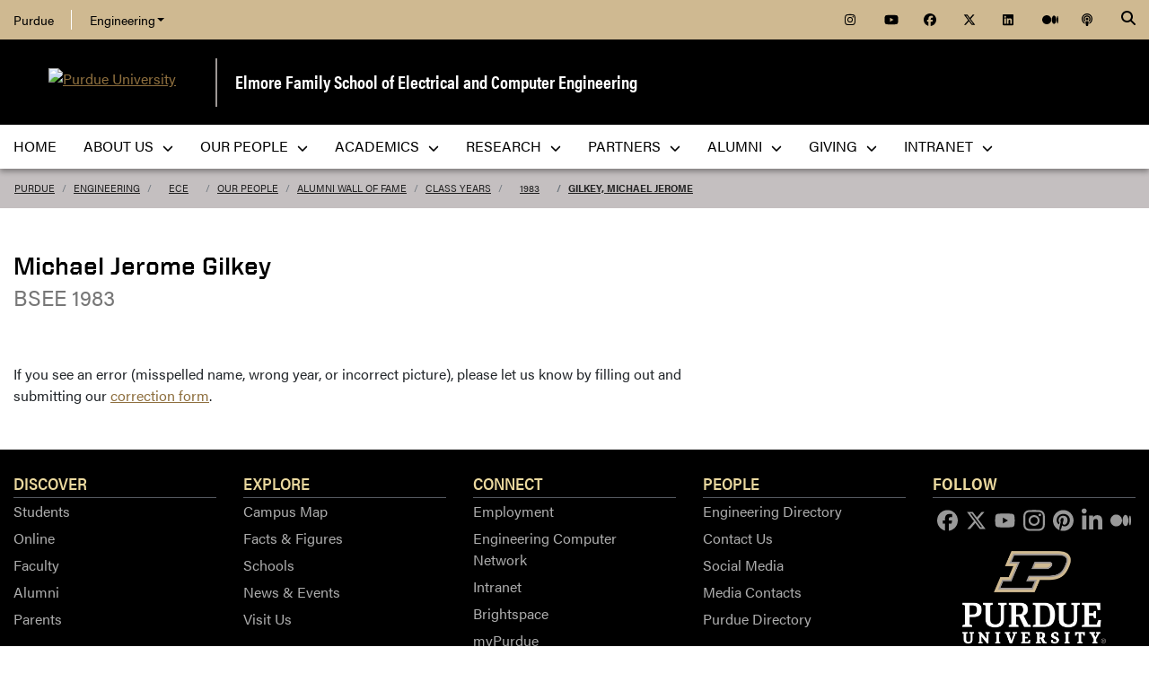

--- FILE ---
content_type: text/html; charset=utf-8
request_url: https://engineering.purdue.edu/ECE/People/WallOfFame/Classes/1983/010/details
body_size: 9792
content:


  


          
<!DOCTYPE html>
<html lang="en" class="school-site page-template">
  <head>
    
    
    <!-- Google Tag Manager --> 
    <script>(function(w,d,s,l,i){w[l]=w[l]||[];w[l].push({'gtm.start':
    new Date().getTime(),event:'gtm.js'});var f=d.getElementsByTagName(s)[0], j=d.createElement(s),dl=l!='dataLayer'?'&l='+l:'';j.async=true;j.src= 'https://www.googletagmanager.com/gtm.js?id='+i+dl;f.parentNode.insertBefore(j,f); })(window,document,'script','dataLayer','GTM-KHK4L3F');</script>
    <!-- End Google Tag Manager -->
  
    <title>View Student Details - Elmore Family School of Electrical and Computer Engineering - Purdue University</title>
    
    <meta name="description" content="Purdue University's Elmore Family School of Electrical and Computer Engineering, founded in 1888, is one of the largest ECE departments in the nation and is consistently ranked among the best in the country. ">
    <meta http-equiv="content-type" content="text/html; charset=utf-8">
    <meta http-equiv="X-UA-Compatible" content="IE=edge">
    <meta name="viewport" content="width=device-width, initial-scale=1">
    <meta name="verify-v1" content="JKVaFImaWT7i1dmxBtK2TCQIgB1qq6hCD7EzwbzCCys">  
    
    
    <meta name="debug:tagsource" content="/ECE/People/WallOfFame/details" />
<meta name="twitter:card" content="summary_large_image" />
<meta name="twitter:site" content="@PurdueEngineers" />
<meta property="twitter:title" content="View Student Details"/>
<meta property="twitter:image" content="https://engineering.purdue.edu/Wraps/ECO/wrap8/themes/default/common/og-image-default.png"/>
<meta property="twitter:description" content="Purdue University's Elmore Family School of Electrical and Computer Engineering, founded in 1888, is one of the largest ECE departments in the nation and is consistently ranked among the best in the country. "/>

<meta name="fb:app_id" content="607714557264941" />
<meta property="og:site_name" content="Elmore Family School of Electrical and Computer Engineering - Purdue University"/>
<meta property="og:title" content="View Student Details"/>
<meta property="og:image" content="https://engineering.purdue.edu/Wraps/ECO/wrap8/themes/default/common/og-image-default.png"/>
<meta property="og:type" content="article"/>
<meta property="og:url" content=""/>
<meta property="og:description" content="Purdue University's Elmore Family School of Electrical and Computer Engineering, founded in 1888, is one of the largest ECE departments in the nation and is consistently ranked among the best in the country. "/>
    
        
    <link href="https://www.purdue.edu/purdue/images/favicon.ico" rel="shortcut icon">
    <link href="https://www.purdue.edu/purdue/images/icon-iphone.png" rel="apple-touch-icon" sizes="76x76">
    <link href="https://www.purdue.edu/purdue/images/icon-ipad.png" rel="apple-touch-icon" sizes="76x76">
    <link href="https://www.purdue.edu/purdue/images/icon-iphone-retina.png" rel="apple-touch-icon" sizes="120x120">
    <link href="https://www.purdue.edu/purdue/images/icon-ipad-retina.png" rel="apple-touch-icon" sizes="152x152">
    
          <link rel="stylesheet" href="https://maxcdn.bootstrapcdn.com/bootstrap/4.0.0/css/bootstrap.css" crossorigin="anonymous">
    
    <!-- Acumin and Farnham -->
    <!-- link rel="stylesheet" href="https://use.typekit.net/ghc8hdz.css" -->
    <!-- Additional fonts -->
    <!-- link rel="stylesheet" href="https://www.purdue.edu/purdue/fonts/united-sans/united-sans.css" -->
    <link rel="stylesheet" type="text/css" href="https://www.purdue.edu/purdue/fonts/champion-all.css">
    <link href="https://fonts.googleapis.com/css?family=Archivo+Narrow:400,700|Archivo+Black&display=swap" rel="stylesheet">
    <!-- Fonts specified by Purdue as of May, 2021 -->
    <link rel="stylesheet" id="brandfonts-css" href="https://use.typekit.net/hrz3oev.css?ver=5.7" type="text/css" media="all">
    <link rel="stylesheet" id="unitedsans-css" href="https://marcom.purdue.edu/app/mu-plugins/boilerup-wp/unitedsans.css?ver=5.7" type="text/css" media="all">
    <link rel="stylesheet" id="sourceserif-css" href="https://fonts.googleapis.com/css2?family=Source+Serif+Pro%3Awght%40400%3B600%3B700&amp;display=swap&amp;ver=5.7" type="text/css" media="all">
        
    
  <link rel="stylesheet" type="text/css" href="/Wraps/ECO/wrap8/required/css_all.css" />
  <link rel="stylesheet" type="text/css" href="https://engineering.purdue.edu/ECE/local.css" />
  <link rel="stylesheet" type="text/css" href="https://engineering.purdue.edu/ECE/People/local.css" />
  <link rel="stylesheet" type="text/css" href="https://engineering.purdue.edu/ECE/People/WallOfFame/local.css" />

        
        
    <script src="https://code.jquery.com/jquery-3.3.1.js" integrity="sha256-2Kok7MbOyxpgUVvAk/HJ2jigOSYS2auK4Pfzbm7uH60=" crossorigin="anonymous"></script>
    
    <!-- To use the latest version, Purdue Engineering has paid in order to have more than 10,000 page views per month. -->
    <script src="https://kit.fontawesome.com/f660349cfc.js" crossorigin="anonymous"></script>
  
    <!-- Google Analytics -->
    <script>
    
      (function(i,s,o,g,r,a,m){i['GoogleAnalyticsObject']=r;i[r]=i[r]||function(){
      (i[r].q=i[r].q||[]).push(arguments)},i[r].l=1*new Date();a=s.createElement(o),
      m=s.getElementsByTagName(o)[0];a.async=1;a.src=g;m.parentNode.insertBefore(a,m)
      })(window,document,'script','//www.google-analytics.com/analytics.js','ga');
      
      // Record page hits to the Engineering analytics account
      ga('create', 'UA-18597052-1', 'auto');
      ga('require', 'linkid', {
        'cookieName': '_ela',
        'duration': 45,
        'levels': 5
      });
      ga('require', 'displayfeatures');
      ga('send', 'pageview');
      
      // Create a tracker to record page hits to the main Purdue analytics account
      // Commented out when we added Google Tag Manager so as to avoid duplicate pageview records.
      // ga('create', 'UA-2785081-1', 'auto', 'purdueTracker');
      // ga('purdueTracker.require', 'displayfeatures');
      // ga('purdueTracker.send', 'pageview');
      
      
      
    </script>
      
    <script>
      (function() {
        var cx = '005546694815405427626:vjkiafdey9e'; // Insert your own Custom Search engine ID here
        var gcse = document.createElement('script'); gcse.type = 'text/javascript'; gcse.async = true;
        gcse.src = 'https://cse.google.com/cse.js?cx=' + cx;
        var s = document.getElementsByTagName('script')[0]; s.parentNode.insertBefore(gcse, s);
      })();
    </script>
  
    
  
    

  </head>
  <body>
    
    
    <!-- Google Tag Manager (noscript) -->
    <noscript><iframe src="https://www.googletagmanager.com/ns.html?id=GTM-KHK4L3F" height="0" width="0" style="display:none;visibility:hidden"></iframe></noscript>
    <!-- End Google Tag Manager (noscript) -->
    
    <div id="page-container" class="container-fluid">
  
      <header class="header">
          
        <h1 class="sr-only">View Student Details - Elmore Family School of Electrical and Computer Engineering - Purdue University</h1>
        
        <a id="nav-skipto" class="sr-only" tabindex="0" href="#main">Skip to main content</a>
      
        <div id="top-bar-container" class="header container-fluid">

  <section class="header__goldBar container">
  
    <div class="header__goldBar--inner">
    
      <button aria-haspopup="true" class="header__goldBar--moButton" aria-expanded="false" aria-label="quick links">
        <i class="fas fa-bars" aria-hidden="true"></i>&nbsp;
        Quick Links
      </button>
      
      <section class="header__goldBar--menus">
      
        <nav id="top-main-menus" class="header__goldBar__quickLinks">
          <ul id="main-nav-menu" class="nav-menu">

            <li class="engr-purdue">
              <a href="//www.purdue.edu">Purdue</a>
            </li>
            
            
<li class="engr-college dropdown">
  <a id="engineering-menu-toggle" class="navbar-toggle" data-target=".dropdown-menu" data-toggle="collapse" href="#" onclick="$('.header__goldBar--menus').css({height:'auto'});">Engineering <b class="caret"></b></a> 
  <ul class="navbar-collapse dropdown-menu collapse">
    <li class="dropdown-item"><a href="https://engineering.purdue.edu/Engr">College of Engineering</a></li><li class="dropdown-item"><a href="https://engineering.purdue.edu/Engr/InfoFor">Information For...</a></li>
<li class="dropdown-item"><b><a href="/Engr/Academics/Schools">Academic Units</a></b></li>
<li class="dropdown-item"><a href="/AAE">Aeronautics and Astronautics</a></li>
<li class="dropdown-item"><a href="/ABE">Agricultural and Biological Engineering</a></li>
<li class="dropdown-item"><a href="/BME">Biomedical Engineering</a></li>
<li class="dropdown-item"><a href="/ChE">Chemical Engineering</a></li>
<li class="dropdown-item"><a href="/CCE">Civil and Construction Engineering</a></li>
<li class="dropdown-item"><a href="https://www.cs.purdue.edu/">Computer Science</a></li>
<li class="dropdown-item"><a href="/ECE">Electrical and Computer Engineering</a></li>
<li class="dropdown-item"><a href="/ENE">Engineering Education</a></li>
<li class="dropdown-item"><a href="/IE">Industrial Engineering</a></li>
<li class="dropdown-item"><a href="/MSE">Materials Engineering</a></li>
<li class="dropdown-item"><a href="/ME">Mechanical Engineering</a></li>
<li class="dropdown-item"><a href="/NE">Nuclear Engineering</a></li>
<li class="dropdown-item"><a href="/SEE">Sustainability Engineering and Environmental Engineering</a></li>
<li class="dropdown-item no-link"><b>Programs</b></li>
<li class="dropdown-item"><a href="/Honors">College of Engineering Honors Program</a></li>
<li class="dropdown-item"><a href="https://engineering.purdue.edu/Engr/Academics/Undergraduate/first-year-engineering">First-Year Engineering Program</a></li>
<li class="dropdown-item"><a href="https://www.purdue.edu/futureengineers/">Office of Future Engineers</a></li>
<li class="dropdown-item"><a href="/EPICS">EPICS</a></li>
<li class="dropdown-item"><a href="/GEP">Global Engineering Programs and Partnerships</a></li>
<li class="dropdown-item"><a href="https://insgc.spacegrant.org/">Indiana Space Grant Consortium</a></li>
<li class="dropdown-item"><a href="https://opp.purdue.edu/">Professional Practice (Co-Op) Program</a></li>
<li class="dropdown-item"><a href="/WiE">Women in Engineering Program</a></li>
<li class="dropdown-item"><a href="/Innovation">Innovation and Leadership Studies</a></li>
<li class="dropdown-item"><a href="/VIP">Vertically Integrated Projects</a></li>
<li class="dropdown-item"><a href="/semiconductors">Semiconductors @ Purdue</a></li>
<li class="dropdown-item"><a href="/NobleReach">Innovation for Public Service Certificate Program</a></li>
<li class="dropdown-item"><a href="/Engr/Academics/Deans-Leadership-Scholars">Dean's Leadership Scholars</a></li>
<li class="dropdown-item"><a href="/Engr/Academics/Graduate/Postdocs">Engineering Postdoctoral Scholars</a></li>
<li class="dropdown-item"><a href="/MSPE">Motorsports Engineering</a></li>
  </ul>
</li>

            
            <li class="spacer">
              &nbsp;
            </li>
            
            <li class="icon social">
              <a title="Instagram"
                 href="https://www.instagram.com/purdue.ece/">
                <span class="fab fa-instagram"></span>
              </a>
            </li>
            
            <li class="icon social">
              <a title="YouTube"
                 href="http://www.youtube.com/user/PurdueECE">
                <span class="fab fa-youtube"></span>
              </a>
            </li>
            
            <li class="icon social">
              <a title="Facebook"
                 href="https://www.facebook.com/purdueece">
                <span class="fab fa-facebook"></span>
              </a>
            </li>
            
            <li class="icon social">
              <a title="Twitter"
                 href="https://twitter.com/PurdueECE">
                <span class="fab fa-x-twitter"></span>
              </a>
            </li>
            
            <li class="icon social">
              <a title="LinkedIn"
                 href="https://www.linkedin.com/company/purdue-ece">
                <span class="fab fa-linkedin"></span>
              </a>
            </li>
            
            <li class="icon social">
              <a title="Medium"
                 href="https://medium.com/purdue-engineering">
                <span class="fab fa-medium"></span>
              </a>
            </li>

            <li class="icon social">
              <a title="Podcast"
                 href="https://engineering.purdue.edu/podcast/sounds-like-the-future">
                <span class="fas fa-podcast"></span>
              </a>
            </li>
            
          </ul>
        </nav>  <!-- END #main-menus -->
        
      </section>  <!-- END .header__goldBar-menus -->
      
      <!-- Search Icon with label -->
      <button class="header__goldBar__search" aria-haspopup="true" aria-expanded="false" aria-label="Search"><i class="fas fa-search" aria-hidden="true"></i></button>
      <span class="sr-only">Search</span>
      <section id="searchDropdown" class="header__goldBar__search--dropdown">
        <div class="header__goldBar__search--container">
          <div class="form-group">
            <script>
              (function() {
                var cx = '005546694815405427626:vjkiafdey9e'; // Your Custom Search Engine ID
                var gcse = document.createElement('script');
                gcse.type = 'text/javascript';
                gcse.async = true;
                gcse.src = 'https://cse.google.com/cse.js?cx=' + cx;
                var s = document.getElementsByTagName('script')[0];
                s.parentNode.insertBefore(gcse, s);
              })();
            </script>
            <gcse:searchbox-only resultsurl="https://engineering.purdue.edu/search" newwindow="false" queryparametername="q" enablehistory="true" enableautocomplete="true" as_sitesearch="engineering.purdue.edu" enableorderby="true">
              Loading
            </gcse:searchbox-only>
          </div>
        </div>
      </section>
  
    </div>  <!-- END .header__goldBar-inner -->
    
  </section>  <!-- END .header__goldBar container -->
  
</div>  <!-- END #top-bar-container -->
        
        <!-- page_site_header -->
<div id="site-header-container" class="container-fluid">
 
  <div id="site-header" class="">
    <div class="row">
      <div class="header-content col-xs-12">
        <div id="purdue-logo">
          <a title="Purdue University homepage"
             href="http://www.purdue.edu">
            <img src="/Wraps/ECO/wrap8/themes/default/common/logo.png"
                 alt="Purdue University" />
          </a>
        </div>
        <div id="entity-title">
          <a href="https://engineering.purdue.edu/ECE">Elmore Family School of Electrical and Computer Engineering</a>
          
        </div>
      </div>
    </div>
  </div>  <!-- END #site-header -->
  
</div>  <!-- END #site-header-container -->
      
        <nav class="header__mainNav container">

  <button id="mainNavMo" aria-haspopup="true" aria-expanded="false">
    <i class="fas fa-bars" aria-hidden="true"></i>
    Menu
  </button>
  
  <section id="main-menus" class="header__mainNav--main">
    <ul role="menubar" aria-label="Main Navigation">
      
      
  <li role="none"
      class="nav-item custom-collapse engr-school">
    <a role="menuitem"
       href="https://engineering.purdue.edu/ECE">Home</a>
  </li>

  
    <li role="none" class="megamenu ece-about not-megamenu">
      <a role="menuitem" aria-haspopup="true" aria-expanded="false" class="dropdown-button" href="https://engineering.purdue.edu/ECE/AboutUs">About Us <span aria-hidden="true"><i class="fas fa-chevron-down"></i></span></a>
      
      <ul role="menu"
          class="header__mainNav--dropdownOuter sub-nav hide">
        <li role="none" style="display: block; width: 100%;"> 
          <div class="row">
            
              <div class="col-sm-6">
                <div class="row">
                  
                    <ul class="file-column">
                      

                      <li role="none" class="sub-nav-group">
                        <h3>
                          <a href="/ECE/AboutUs">About Us</a>
                        </h3>
                        <ul>
                          <li role="none">
                            <a href="/ECE/AboutUs">Welcome</a>
                          </li>
                          <li role="none">
                            <a href="/ECE/AboutUs/Highlights">Highlights</a>
                          </li>
                          <li role="none">
                            <a href="/ECE/AboutUs/History">History</a>
                          </li>
                          <li role="none">
                            <a href="/ECE/Safety">Safety</a>
                          </li>
                          <li role="none">
                            <a href="/ECE/AboutUs/Contact-Us">Contact Us</a>
                          </li>
                        </ul>
                      </li>
                    </ul>

                    
                  
                </div>
              </div>
            
            
              <div class="col-sm-6">
                <div class="row">
                  
                    <ul class="file-column">
                      

                      <li role="none" class="sub-nav-group">
                        <h3>
                          <a href="/ECE/AboutUs">News & Events</a>
                        </h3>
                        <ul>
                          <li role="none">
                            <a href="/ECE/News">News</a>
                          </li>
                          <li role="none">
                            <a href="/ECE/Media">Media</a>
                          </li>
                          <li role="none">
                            <a href="/ECE/Podcast">Podcast</a>
                          </li>
                          <li role="none">
                            <a href="/ECE/Events">Events</a>
                          </li>
                          <li role="none">
                            <a href="https://www.flipsnack.com/F5EB5D5EFB5/purdue-ece-wavelinks-fall-2025">Fall 2025 Wavelinks Magazine</a>
                          </li>
                          <li role="none">
                            <a href="https://engineering.purdue.edu/ECE/Alums/newsletters">Newsletter</a>
                          </li>
                        </ul>
                      </li>
                    </ul>

                    
                  
                </div>
              </div>
            
            
              <div class="col-sm-6">
                <div class="row">
                  
                    <ul class="file-column">
                      

                      <li role="none" class="sub-nav-group">
                        <h3>
                          <a href="https://www.purdue.edu/campuses/indianapolis/">Indianapolis</a>
                        </h3>
                        <ul>
                          <li role="none">
                            <a href="https://www.purdue.edu/campus-map/indianapolis-campus-map.html?_ga=2.261128333.1461693804.1750080994-663326863.1748444295">Purdue in Indianapolis Map</a>
                          </li>
                          <li role="none">
                            <a href="https://www.purdue.edu/auxiliary-services/indianapolis/index.php?_ga=2.261128333.1461693804.1750080994-663326863.1748444295">Indianapolis/West Lafayette Shuttle Services</a>
                          </li>
                        </ul>
                      </li>
                    </ul>

                    
                  
                </div>
              </div>
            
            
              <div class="col-sm-6">
                <div class="row">
                  
                    <ul class="file-column">
                      

                      <li role="none" class="sub-nav-group">
                        <h3>
                          <a href="https://engineering.purdue.edu/ECE">West Lafayette</a>
                        </h3>
                        <ul>
                          <li role="none">
                            <a href="https://www.purdue.edu/campus-map/">West Lafayette Map</a>
                          </li>
                        </ul>
                      </li>
                    </ul>

                    
                  
                </div>
              </div>
            
          </div>
        </li>
      </ul>
    </li>
  
  
    <li role="none"
        class="megamenu ece-our-people not-megamenu">
      <a role="menuitem" aria-haspopup="true" aria-expanded="false" class="dropdown-button" href="https://engineering.purdue.edu/ECE/People">Our People <span aria-hidden="true"><i class="fas fa-chevron-down"></i></span></a>
      
      <ul role="menu"
          class="header__mainNav--dropdownOuter sub-nav hide">
        <li role="none" style="display: block; width: 100%;"> 
          <div class="row">
            
              <div class="col-sm-12">
                <div class="row">
                  
                    <ul class="file-column">
                      

                      <li role="none" class="sub-nav-group">
                        <h3>
                          <a href="/ECE/People">Our People</a>
                        </h3>
                        <ul>
                          <li role="none">
                            <a href="/ECE/People">Directory </a>
                          </li>
                          <li role="none">
                            <a href="/ECE/People/Faculty">Faculty</a>
                          </li>
                          <li role="none">
                            <a href="/ECE/People/AdministrativeAreas">Administrative Offices</a>
                          </li>
                          <li role="none">
                            <a href="/ECE/People/Postdocs">Postdoctoral Professionals</a>
                          </li>
                          <li role="none">
                            <a href="/ECE/People/Faculty/Awards">External Faculty Awards and Honors</a>
                          </li>
                          <li role="none">
                            <a href="/ECE/People/Faculty/Awards/Teaching-Awards">Faculty Teaching Awards</a>
                          </li>
                          <li role="none">
                            <a href="/ECE/People/Faculty/Bookshelf">Faculty Bookshelf</a>
                          </li>
                          <li role="none">
                            <a href="/ECE/People/ProspectiveFaculty">Join Our Faculty</a>
                          </li>
                          <li role="none">
                            <a href="/ECE/People/ProspectiveStaff">Join Our Staff</a>
                          </li>
                          <li role="none">
                            <a href="/ECE/People/resources">Faculty & Staff Resources</a>
                          </li>
                        </ul>
                      </li>
                    </ul>

                    
                  
                </div>
              </div>
            
          </div>
        </li>
      </ul>
    </li>
  
  
    <li role="none"
        class="megamenu ece-academics not-megamenu">
      <a role="menuitem" aria-haspopup="true" aria-expanded="false" class="dropdown-button" href="https://engineering.purdue.edu/ECE/Academics">Academics <span aria-hidden="true"><i class="fas fa-chevron-down"></i></span></a>
      
      <ul role="menu"
          class="header__mainNav--dropdownOuter sub-nav hide">
        <li role="none" style="display: block; width: 100%;"> 
          <div class="row">
            
              <div class="col-sm-4">
                <div class="row">
                  
                    <ul class="file-column">
                      

                      <li role="none" class="sub-nav-group">
                        <h3>
                          <a href="/ECE/Academics/Undergraduates">Undergraduate Students</a>
                        </h3>
                        <ul>
                          <li role="none">
                            <a href="/ECE/Academics/Undergraduates">Undergraduate Program</a>
                          </li>
                          <li role="none">
                            <a href="https://engineering.purdue.edu/ECE/Academics/Graduates/bs-ms-5year">4+1 BS/MSECE Program</a>
                          </li>
                        </ul>
                      </li>
                    </ul>

                    
                  
                </div>
              </div>
            
            
              <div class="col-sm-4">
                <div class="row">
                  
                    <ul class="file-column">
                      

                      <li role="none" class="sub-nav-group">
                        <h3>
                          <a href="/ECE/Academics/Graduates">Graduate Students</a>
                        </h3>
                        <ul>
                          <li role="none">
                            <a href="/ECE/Academics/Graduates">Graduate Program</a>
                          </li>
                          <li role="none">
                            <a href="https://engineering.purdue.edu/ECE/Academics/Graduates/MASTERS/MSECE_Professional_Masters_Program">MSECE Professional Master's Program</a>
                          </li>
                          <li role="none">
                            <a href="https://engineering.purdue.edu/ECE/Academics/Graduates/thesis-track-ms">MSECE: Thesis</a>
                          </li>
                          <li role="none">
                            <a href="https://engineering.purdue.edu/ECE/Academics/Online">MSECE: Online</a>
                          </li>
                          <li role="none">
                            <a href="https://engineering.purdue.edu/ECE/Academics/Graduates/MSSWE">MS Software Engineering</a>
                          </li>
                          <li role="none">
                            <a href="https://engineering.purdue.edu/ECE/Academics/Graduates/bs-ms-5year">4+1 BS/MSECE Program</a>
                          </li>
                          <li role="none">
                            <a href="https://engineering.purdue.edu/ECE/Academics/Graduates/phd">PhD Program</a>
                          </li>
                        </ul>
                      </li>
                    </ul>

                    
                  
                </div>
              </div>
            
            
              <div class="col-sm-4">
                <div class="row">
                  
                    <ul class="file-column">
                      

                      <li role="none" class="sub-nav-group">
                        <h3>
                          Prospective Students
                        </h3>
                        <ul>
                          <li role="none">
                            <a href="/ECE/Academics/Undergraduates/About/Prospective-Students">Prospective Undergraduate Students</a>
                          </li>
                          <li role="none">
                            <a href="/ECE/Academics/Graduates/Admissions">Graduate Admissions Guide</a>
                          </li>
                        </ul>
                      </li>
                    </ul>

                    
                  
                </div>
              </div>
            
          </div>
        </li>
      </ul>
    </li>
  
  
    <li role="none"
        class="megamenu ece-research not-megamenu">
      <a role="menuitem" aria-haspopup="true" aria-expanded="false" class="dropdown-button" href="https://engineering.purdue.edu/ECE/Research">Research <span aria-hidden="true"><i class="fas fa-chevron-down"></i></span></a>
      
      <ul role="menu"
          class="header__mainNav--dropdownOuter sub-nav hide">
        <li role="none" style="display: block; width: 100%;"> 
          <div class="row">
            
              <div class="col-sm-12">
                <div class="row">
                  
                    <ul class="file-column">
                      

                      <li role="none" class="sub-nav-group">
                        <h3>
                          <a href="/ECE/Research">Research</a>
                        </h3>
                        <ul>
                          <li role="none">
                            <a href="/ECE/Research/">Overview</a>
                          </li>
                          <li role="none">
                            <a href="/ECE/Research/Areas">Research Areas</a>
                          </li>
                          <li role="none">
                            <a href="/ECE/Research/centers">Centers</a>
                          </li>
                          <li role="none">
                            <a href="/ECE/Research/faculty-startups">Startups</a>
                          </li>
                          <li role="none">
                            <a href="/ECE/Research/faculty-patents">Patents</a>
                          </li>
                          <li role="none">
                            <a href="/ECE/Research/Facilities">Labs & Facilities</a>
                          </li>
                          <li role="none">
                            <a href="/ECE/People/Faculty/Bookshelf">Faculty Bookshelf</a>
                          </li>
                          <li role="none">
                            <a href="http://docs.lib.purdue.edu/ecetr/">Technical Reports</a>
                          </li>
                        </ul>
                      </li>
                    </ul>

                    
                  
                </div>
              </div>
            
          </div>
        </li>
      </ul>
    </li>
  
  
    <li role="none"
        class="megamenu ece-partnerships not-megamenu">
      <a role="menuitem" aria-haspopup="true" aria-expanded="false" class="dropdown-button" href="https://engineering.purdue.edu/ECE/Partnerships">Partners <span aria-hidden="true"><i class="fas fa-chevron-down"></i></span></a>
      
      <ul role="menu"
          class="header__mainNav--dropdownOuter sub-nav hide">
        <li role="none" style="display: block; width: 100%;"> 
          <div class="row">
            
              <div class="col-sm-12">
                <div class="row">
                  
                    <ul class="file-column">
                      

                      <li role="none" class="sub-nav-group">
                        <h3>
                          <a href="/ECE/Partnerships">Partners</a>
                        </h3>
                        <ul>
                          <li role="none">
                            <a href="/ECE/Partnerships">Overview</a>
                          </li>
                          <li role="none">
                            <a href="/ECE/Partnerships/Boilermaker-Circuit">Boilermaker Circuit Career Fair</a>
                          </li>
                          <li role="none">
                            <!-- <a href="/ECE/Partnerships/Stories">Stories of Success</a> -->
                          </li>
                          <li role="none">
                            <a href="/ECE/Partnerships/#partners">Current Partners</a>
                          </li>
                        </ul>
                      </li>
                    </ul>

                    
                  
                </div>
              </div>
            
          </div>
        </li>
      </ul>
    </li>
  
  
    <li role="none" class="megamenu ece-alumni not-megamenu">
      <a role="menuitem" aria-haspopup="true" aria-expanded="false" class="dropdown-button" href="https://engineering.purdue.edu/ECE/Alums">Alumni <span aria-hidden="true"><i class="fas fa-chevron-down"></i></span></a>
      
      <ul role="menu"
          class="header__mainNav--dropdownOuter sub-nav hide">
        <li role="none" style="display: block; width: 100%;"> 
          <div class="row">
            
              <div class="col-sm-12">
                <div class="row">
                  
                    <ul class="file-column">
                      

                      <li role="none" class="sub-nav-group">
                        <h3>
                          <a href="/ECE/alums">Alumni & Friends</a>
                        </h3>
                        <ul>
                          <li role="none">
                            <a href="/ECE/alums">Overview</a>
                          </li>
                          <li role="none">
                            <a href="/ECE/alums/OECE">Outstanding Electrical & Computer Engineers</a>
                          </li>
                          <li role="none">
                            <a href="https://engineering.purdue.edu/Engr/People/Awards/Institutional/DEA/">Distinguished Engineering Alumni/Alumnae</a>
                          </li>
                          <li role="none">
                            <a href="/ECE/people/walloffame">Alumni Wall of Fame</a>
                          </li>
                          <li role="none">
                            <a href="/ECE/Alums/AdvisoryBoard">Advisory Board</a>
                          </li>
                          <li role="none">
                            <a href="https://connect.purdue.edu/s/givenow?dids=RF7760.016505.010182.019199.999999&sort=1&appealcode=13028&ga=2.125945933.1387846981.1603849499-774503486.1590678164">Give to ECE</a>
                          </li>
                        </ul>
                      </li>
                    </ul>

                    
                  
                </div>
              </div>
            
          </div>
        </li>
      </ul>
    </li>
  
  
    <li role="none" class="megamenu ece-giving not-megamenu">
      <a role="menuitem" aria-haspopup="true" aria-expanded="false" class="dropdown-button" href="https://engineering.purdue.edu/ECE/Giving">Giving <span aria-hidden="true"><i class="fas fa-chevron-down"></i></span></a>
      
      <ul role="menu"
          class="header__mainNav--dropdownOuter sub-nav hide">
        <li role="none" style="display: block; width: 100%;"> 
          <div class="row">
            
              <div class="col-sm-12">
                <div class="row">
                  
                    <ul class="file-column">
                      

                      <li role="none" class="sub-nav-group">
                        <h3>
                          <a href="/ECE/Giving">Giving</a>
                        </h3>
                        <ul>
                          <li role="none">
                            <a href="https://giving.purdue.edu/ECEWebsiteLink/?appealcode=19580">Give now</a>
                          </li>
                        </ul>
                      </li>
                    </ul>

                    
                  
                </div>
              </div>
            
          </div>
        </li>
      </ul>
    </li>
  
  
    <li role="none"
        class="megamenu ece-intranet not-megamenu">
      <a role="menuitem" aria-haspopup="true" aria-expanded="false" class="dropdown-button" href="https://engineering.purdue.edu/Intranet/Groups/Schools/ECE">Intranet <span aria-hidden="true"><i class="fas fa-chevron-down"></i></span></a>
      
      <ul role="menu"
          class="header__mainNav--dropdownOuter sub-nav hide">
        <li role="none" style="display: block; width: 100%;"> 
          <div class="row">
            
              <div class="col-sm-12">
                <div class="row">
                  
                    <ul class="file-column">
                      

                      <li role="none" class="sub-nav-group">
                        <h3>
                          <a href="https://engineering.purdue.edu/Intranet/Groups/Schools/ECE">Intranet</a>
                        </h3>
                        <ul>
                          <li role="none">
                            <a href="https://engineering.purdue.edu/Intranet/Groups/Schools/ECE">Home</a>
                          </li>
                          <li role="none">
                            <a href="https://engineering.purdue.edu/Intranet/Groups/Committees">Committees</a>
                          </li>
                          <li role="none">
                            <a href="https://engineering.purdue.edu/Intranet/Groups/Schools">Schools</a>
                          </li>
                          <li role="none">
                            <a href="https://engineering.purdue.edu/Intranet/Groups/Programs">Programs</a>
                          </li>
                          <li role="none">
                            <a href="https://engineering.purdue.edu/Intranet/Groups/Administration/FacultyHiring">Faculty Hiring</a>
                          </li>
                          <li role="none">
                            <a href="https://engineering.purdue.edu/Intranet/Groups/Administration/RE">Research</a>
                          </li>
                        </ul>
                      </li>
                    </ul>

                    
                  
                </div>
              </div>
            
          </div>
        </li>
      </ul>
    </li>
  
  
    <li role="none" class="megamenu ece-menu-local">
      
      
      
    </li>
  

      
      
                         
    </ul>
  </section>
  
</nav>

      </header>
      
      <div id="skip-link-target"></div>
      
      <main id="main" role="main">
      
        <div class="breadcrumb row">
  
  <div id="breadcrumbs" class="col d-flex">
  
    
<nav aria-label="breadcrumbs">
  <ol class="breadcrumb  uppercase">
    <li class="breadcrumb-item"><a href="http://www.purdue.edu/">Purdue</a></li> <li class="breadcrumb-item"><a href="/Engr">Engineering</a></li> <li class="breadcrumb-item"><a href="/ECE">ECE</a></li> <li class="breadcrumb-item"><a href="/ECE/People">Our People</a></li> <li class="breadcrumb-item"><a href="/ECE/People/WallOfFame">Alumni Wall of Fame</a></li> <li class="breadcrumb-item"><a href="/ECE/People/WallOfFame/Classes">Class Years</a></li> <li class="breadcrumb-item"><a href="/ECE/People/WallOfFame/Classes/1983">1983</a></li> <li class="breadcrumb-item active"><a href="/ECE/People/WallOfFame/Classes/1983/010">Gilkey, Michael Jerome</a></strong></li>
  </ol>
</nav>
    
    
    
  </div>
  
</div>
        
                  <div id="maincontent" class="row">
        
                    
                      <div class="content col-md-9">
                  
                                                                    
                  


  
  
  
  
  
  
                      
  
  
  <div class="student-details">

    <h1>Michael Jerome Gilkey</h1>
      
    <p class="student-degree-year">BSEE 1983 </p>
        
    <p class="student-image">            
        <img alt=""
             src="/ECE/People/WallOfFame/Classes/1983/010" /> 
    </p>
    
    <p>
      If you see an error (misspelled name, wrong year, or incorrect picture), 
      please let us know by filling out and submitting our 
      <a href="#" onclick="toggleForm();">correction form</a>.
    </p>
  
  </div>
  
  <form id="correction-form" method="post" action="./details"
      style="display: none;">
  <section>
  
    <h2>Wall of Fame Correction Form</h2>
    
    <input type="hidden" id="student-year"
           name="student_year" value="1983">
    
    <input type="hidden" id="student-id" name="student_id"
           value="010">
    
    <input type="hidden" id="student-title"
           name="student_title"
           value="Gilkey, Michael Jerome">
  
    <p>
      <label for="reporter-name">Your name:<abbr title="required">*</abbr></label>
      <input id="reporter-name" name="reporter_name"
             type="text" size="30" required value="">
    </p>
  
    <p>
      <label for="reporter-email">Your email address:<abbr title="required">*</abbr></label>
      <input id="reporter-email" name="reporter_email"
             type="email" size="30" required value="">
    </p>
  
    <h3>Is the name misspelled?</h3>
    
    <p>
      <label for="correct-name">Correct name at time of graduation (i.e. Sarah Jones-Smith):</label>
      <input id="correct-name" name="correct_name"
             type="text" size="40" value="">
    </p>
  
    <h3>Is the picture listed in the wrong year or semester?</h3>
    
    <p>
      <label for="correct-year">Correct year:</label>
      <input id="correct-year" name="correct_year"
             type="text" size="8" value="">
    </p>
    
    <p>
      <label for="correct-semester">Correct semester:</label>
      <select id="correct-semester" name="correct_semester">
        <option value="" selected="selected">-</option>
        <option value="Spring">Spring</option>
        <option value="Fall">Fall</option>
      </select>
    </p>
  
    <h3>Is the photo missing or incorrect?</h3>
    
    <p>
      If the student's picture can be found in a Debris yearbook, please tell us the year, volume, and page.
    </p>
    
    <p>
      <label for="yearbook-year-volume">Year/Volume:</label>
      <input id="yearbook-year-volume"
             name="yearbook_year_volume" type="text"
             size="8" value="">
      <label for="yearbook-page">Page:</label>
      <input id="yearbook-page" name="yearbook_page"
             type="text" size="4" value="">
    </p>
  
    <h3>Comments</h3>
    
    <p>
      <label for="comments">Additional comments or notes:</label>
      <textarea id="comments" name="comments" rows="4"
                cols="40" style="max-width: 100%;"></textarea>
    </p>
    
    <p>
      <input type="submit" id="submit" name="submit" class="btn btn-primary" value="Submit your corrections">
      <button id="cancel" class="btn btn-default" onclick="toggleForm();">Cancel</button>
    </p>
        
  </section>
</form>

<script type="text/javascript">

  $(document).ready( function(){
    
    toggleForm = function() {
      $('#correction-form').toggle('fast');
    }
    
  })

</script>


  
                      
            
            

          </div>  <!-- END #maincontent.content -->

                    
        </div>  <!-- END .row -->

      </main>
      
      <footer>
      
        <footer id="footer-container" class="footer container-fluid">

  <div class="top clearfix">

    <div id="accordion" class="panel-group">
    
      <div class="panel-row">
      <div class="panel panel-default col">
        <div class="panel-heading">
          <h2 class="panel-title" aria-label="Discover">
            <a class="collapsed" data-parent="#accordion" data-toggle="collapse" href="#footerone">
              Discover 
              <span class="fas fa-plus right" aria-hidden="true"></span><span class="fas fa-minus right" aria-hidden="true"></span>
            </a>
          </h2>
        </div>
        <div class="panel-collapse collapse" id="footerone">
          <div class="panel-body">
            <ul>        
              <li><a href="https://engineering.purdue.edu/Engr/InfoFor/Students">Students</a></li>
              <li><a href="https://engineering.purdue.edu/online/">Online</a></li>
              <li><a href="https://engineering.purdue.edu/Engr/AboutUs/Administration/AcademicAffairs/index_html">Faculty</a></li>
              <li><a href="https://engineering.purdue.edu/Engr/InfoFor/Alums">Alumni</a></li>
              <li><a href="https://engineering.purdue.edu/Engr/InfoFor/Parents">Parents</a></li>
            </ul>
          </div>
        </div>
      </div>  <!-- END .panel-default -->
      
      <div class="panel panel-default col">
        <div class="panel-heading">
          <h2 class="panel-title">
            <a class="collapsed" data-parent="#accordion" data-toggle="collapse" href="#footertwo">
              Explore 
              <span class="fas fa-plus right" aria-hidden="true"></span><span class="fas fa-minus right" aria-hidden="true"></span>
            </a>
          </h2>
        </div>
        <div class="panel-collapse collapse" id="footertwo">
          <div class="panel-body">
            <ul>        
              <li><a href="https://www.purdue.edu/campus_map">Campus Map</a></li>         
              <li><a href="https://engineering.purdue.edu/Engr/AboutUs/FactsFigures">Facts & Figures</a></li>
              <li><a href="https://engineering.purdue.edu/Engr/Academics/Schools">Schools</a></li>
              <li><a href="https://engineering.purdue.edu/Engr/AboutUs/News">News & Events</a></li>
              <li><a href="https://engineering.purdue.edu/Engr/AboutUs/VisitUs">Visit Us</a></li>
            </ul>
          </div>
        </div>
      </div>  <!-- END .panel-default -->
      
      </div>  <!-- END .panel-row -->
      <div class="panel-row">
      
      <div class="panel panel-default col">
        <div class="panel-heading">
          <h2 class="panel-title">
            <a class="collapsed" data-parent="#accordion" data-toggle="collapse" href="#footerthree">
              Connect 
              <span class="fas fa-plus right" aria-hidden="true"></span><span class="fas fa-minus right" aria-hidden="true"></span>
            </a>
          </h2>
        </div>
        <div class="panel-collapse collapse" id="footerthree">
          <div class="panel-body">
            <ul>             
              <li><a href="https://careers.purdue.edu/">Employment</a></li>
              <li><a href="https://engineering.purdue.edu/ECN">Engineering Computer Network</a></li>
              <li><a href="https://engineering.purdue.edu/Intranet/Groups/Administration">Intranet</a></li>
              <li><a href="https://purdue.brightspace.com/">Brightspace</a></li>
              <li><a href="https://mypurdue.purdue.edu/">myPurdue</a></li>           
            </ul>
          </div>
        </div>
      </div>  <!-- END .panel-default -->
      
      <div class="panel panel-default col">
        <div class="panel-heading">
          <h2 class="panel-title">
            <a class="collapsed" data-parent="#accordion" data-toggle="collapse" href="#footerfour">
              People 
              <span class="fas fa-plus right" aria-hidden="true"></span><span class="fas fa-minus right" aria-hidden="true"></span>
            </a>
          </h2>
        </div>
        <div class="panel-collapse collapse" id="footerfour">
          <div class="panel-body">
            <ul>          
              <li><a href="https://engineering.purdue.edu/Engr/People">Engineering Directory</a></li>
              <li><a href="https://engineering.purdue.edu/Engr/AboutUs/contact_us">Contact Us</a></li>
              <li><a href="https://engineering.purdue.edu/Engr/AboutUs/social">Social Media</a></li>
              <li><a href="https://engineering.purdue.edu/Engr/InfoFor/Media">Media Contacts</a></li>
              <li><a href="https://www.purdue.edu/directory/">Purdue Directory</a></li>
            </ul>
          </div>
        </div>
      </div>  <!-- END .panel-default -->
      
      </div>  <!-- END .panel-row -->
      
    </div>  <!-- END #accordion -->
    
    <div class="panel panel-default panel-last col">
    
      <div class="panel-heading">
        <h2 class="panel-title">
          Follow
        </h2>
      </div>
      
      <div class="social">
      
        <a href="//facebook.com/PurdueEngineering" target="_blank" title="Facebook"><span class="fab fa-facebook fa-2x"></span></a> 
        
        <a href="//twitter.com/PurdueEngineers" target="_blank" title="Twitter"><span class="fab fa-x-twitter fa-2x"></span></a>
        
        <a href="//www.youtube.com/user/PurdueEngineering" target="_blank" title="YouTube"><span class="fab fa-youtube fa-2x"></span></a> 
        
        <a href="//www.instagram.com/purdueengineers" target="_blank" title="Instagram"><span class="fab fa-instagram fa-2x"></span></a> 
        
        <a href="//www.pinterest.com/lifeatpurdue" target="_blank" title="Pinterest"><span class="fab fa-pinterest fa-2x"></span></a>
                      
        <a href="//www.linkedin.com/school/purdue-engineering" target="_blank" title="LinkedIn"><span class="fab fa-linkedin-in fa-2x"></span></a> 
                      
        <a href="//medium.com/purdue-engineering" target="_blank" title="Medium"><span class="fab fa-medium fa-2x"></span></a> 
      
      </div>  <!-- END .social -->
    
      <div class="motto">
      
        <img alt=""
             src="/Wraps/ECO/wrap8/themes/default/common/CoE_V-Full-Reverse-RGB-600x536.png">
        
      </div>  <!--END .motto -->
      
    </div>  <!-- END .panel-default -->
      
  </div>  <!-- END .row -->
  
  <div class="bottom row">
  
    <div class="col">
    
      <p>Purdue University, 610 Purdue Mall, West Lafayette, IN, 47907, 765-494-4600</p>
      
      <p>
        <a href="//www.purdue.edu/purdue/disclaimer.php">&copy; 2026 Purdue University</a> | 
        <a href="//www.purdue.edu/purdue/ea_eou_statement.html">An equal access/equal opportunity university</a> | 
        <a href="//www.purdue.edu/purdue/about/integrity_statement.html">Integrity Statement</a> | 
        <a rel="noreferrer noopener" href="https://www.purdue.edu/home/free-speech/">Free Expression</a> | 
        <a href="https://collegescorecard.ed.gov/school/fields/?243780-Purdue-University-Main-Campus">DOE Degree Scorecards</a> | 
        <a href="//www.purdue.edu/securepurdue/security-programs/copyright-policies/reporting-alleged-copyright-infringement.php" target="_blank">Copyright Complaints</a> | 
        <a href="https://marcom.purdue.edu/" target="_blank">Brand Toolkit</a> | 
        <a href="//engineering.purdue.edu/ECN/">Maintained by the Engineering Computer Network</a>
      </p>
      
      <p>
        Contact the <a href="mailto:ece@purdue.edu?subject=Accessibility%20issue">Engineering Administration Communications Office</a> for accessibility issues with this page | 
        <a href="//www.purdue.edu/disabilityresources/">Accessibility Resources</a> | 
        <a href="//www.purdue.edu/purdue/contact-us">Contact Us</a> | 
        <a title="Report a technical problem"
           href="mailto:ece@purdue.edu?subject=Website%20problem">Email ece@purdue.edu to report a problem</a>
      </p>
      
      <p>
        This page was last modified May 23, 2018. 
        Page rendering took 153 ms. 
        Server: zeoclient-07.
      </p>
      
    </div>
    
  </div>  <!-- END .bottom -->

</footer>  <!-- END #footer-container -->
      
      </footer>
    
    </div>  <!-- END #page-container -->
    
    <script src="https://cdnjs.cloudflare.com/ajax/libs/popper.js/1.12.9/umd/popper.min.js" integrity="sha384-ApNbgh9B+Y1QKtv3Rn7W3mgPxhU9K/ScQsAP7hUibX39j7fakFPskvXusvfa0b4Q" crossorigin="anonymous"></script>
    
          <script src="https://maxcdn.bootstrapcdn.com/bootstrap/4.1.0/js/bootstrap.js" crossorigin="anonymous"></script>
        
    <script src="/Wraps/ECO/wrap8/scripts/multi_item_bs_carousel_mod.js"></script>
  
    <script src="/Wraps/ECO/wrap8/scripts/google_custom_search.js"></script>
    
    <script src="/Wraps/ECO/wrap8/scripts/get_parameter_by_name_jquery_plugin.js"></script>
    
    <script src="/Wraps/ECO/wrap8/scripts/utmpassing.js"></script>
    
        
    <!-- Google analytics link-logging -->
    <script src="/Wraps/ECO/wrap8/scripts/google_jquery_link_tracking.js" type="text/javascript"></script>
    
    <script src="/Wraps/ECO/wrap8/scripts/purdue_main.js" type="text/javascript"></script>
    
    <!-- Twitter universal website tag code -->
    <script>
      !function(e,t,n,s,u,a){e.twq||(s=e.twq=function(){s.exe?s.exe.apply(s,arguments):s.queue.push(arguments);},s.version='1.1',s.queue=[],u=t.createElement(n),u.async=!0,u.src='//static.ads-twitter.com/uwt.js',a=t.getElementsByTagName(n)[0],a.parentNode.insertBefore(u,a))}(window,document,'script');
      // Insert Twitter Pixel ID and Standard Event data below
      twq('init','nzn6s');
      twq('track','PageView');
    </script>
    <!-- End Twitter universal website tag code -->
    
    <script type="text/javascript">
        /*<![CDATA[*/
          (function() {
            var sz = document.createElement('script'); sz.type = 'text/javascript'; sz.async = true;
            sz.src = '//us1.siteimprove.com/js/siteanalyze_66358400.js';
            var s = document.getElementsByTagName('script')[0]; s.parentNode.insertBefore(sz, s);
          })();
        /*]]>*/
    </script>
    
    
  
    
    
  </body>
</html>



  
